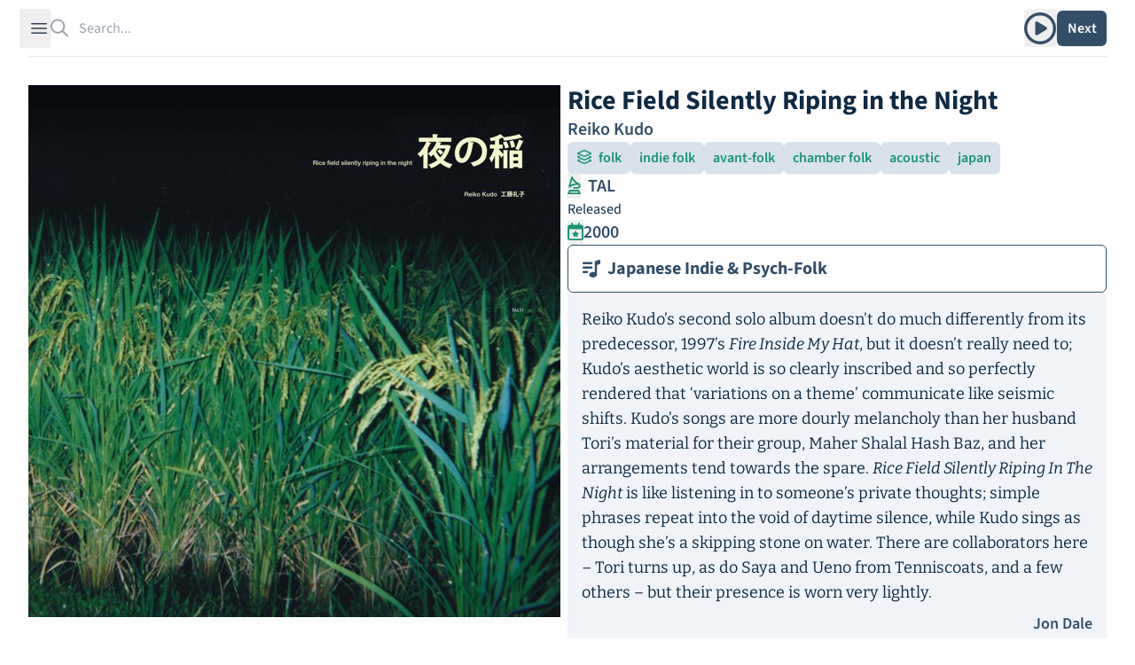

--- FILE ---
content_type: text/html; charset=utf-8
request_url: https://theshfl.com/album/Rice-Field-Silently-Riping-in-the-Night
body_size: 9874
content:


<!DOCTYPE html>
<html class="h-full bg-white" lang="en">

<head>
  <meta charset="UTF-8">
  <meta name="viewport" content="width=device-width, initial-scale=1.0">
  <link href="/style.css?5.07" rel="stylesheet">
  <script async type="text/javascript" src="/icons.js?5.07"></script>
  <script defer type="text/javascript" src="/script.js?5.07"></script>
  <link rel="manifest" type="application/manifest+json" href="/manifest.json">
  <script defer type="text/javascript" src="/pwacompat.min.js"></script>
  <link rel="icon" href="/favicon.ico" type="image/x-icon">
  <script defer data-domain="theshfl.com" src="https://plausible.io/js/script.js"></script>
  
  <title>
  Rice Field Silently Riping in the Night
</title>
  
  
  <meta property="og:site_name" content="Shfl">
  <meta property="og:url" content="https://theshfl.com/album/Rice-Field-Silently-Riping-in-the-Night">
  <link rel="canonical" href="https://theshfl.com/album/Rice-Field-Silently-Riping-in-the-Night">
  <meta property="og:type" content="website">
  <meta property="twitter:domain" content="https://theshfl.com">
  <meta property="twitter:site" content="@the_shfl">
  <meta name="twitter:card" content="summary">

  
    
    
    
      
    
  

  
    <meta property="og:title" content="Rice Field Silently Riping in the Night (Reiko Kudo)">
    <meta property="twitter:title" content="Rice Field Silently Riping in the Night (Reiko Kudo)">
    <meta property="og:image" content="https://images.theshfl.com/6566873941671936_600.jpg">
    <meta property="twitter:image" content="https://images.theshfl.com/6566873941671936_600.jpg">
    <meta name="description" content="Read Jon Dale on Rice Field Silently Riping in the Night by Reiko Kudo">
    <meta property="twitter:description" content="Read Jon Dale on Rice Field Silently Riping in the Night by Reiko Kudo">
    <meta property="og:description" content="Read Jon Dale on Rice Field Silently Riping in the Night by Reiko Kudo">
  

  


</head>

<body class="h-full" x-data="{ sidebarOpen: false, searchOpen: false }">

  
  <div class="fixed top-0 left-0 right-0 z-10 mx-auto max-w-7xl lg:px-8">
    <div
        class="flex h-16 items-center gap-x-4 border-b border-gray-200 bg-white px-4 shadow-sm
          sm:gap-x-6 sm:px-6 lg:px-0 lg:shadow-none">
      <button
          @click="sidebarOpen = !sidebarOpen;"
          :aria-hidden="sidebarOpen"
          type="button" class="-m-2.5 p-2.5 text-gray-700 lg">
        <span class="sr-only">Open sidebar</span>
        <svg class="h-6 w-6" fill="none" viewBox="0 0 24 24" stroke-width="1.5" stroke="currentColor">
          <path stroke-linecap="round" stroke-linejoin="round" d="M3.75 6.75h16.5M3.75 12h16.5m-16.5 5.25h16.5"/>
        </svg>
      </button>

      <!-- Separator -->
      <div class="h-6 w-px bg-gray-200 lg"></div>
      <div class="flex flex-1 gap-x-4 self-stretch lg:gap-x-6">
        
  <div class="flex flex-1" 
  x-data="{
  selected: null,
  length: 0,
  shiftPressed: false,
  tag: '',

  selectNextResult() {
  if (this.length == 0) {
  return;
  } else if (this.selected == null || this.selected == $refs.results.children.length - 1) {
  this.selected = 0;
  } else {
  this.selected++;
  }
  this.focusSelected();
  },

  selectPreviousResult() {
  if (this.length == 0) {
  return;
  } else if (this.selected == null) {
  this.selected = $refs.results.children.length - 1;
  } else if (this.selected == 0) {
  this.reset(keep_input=true);
  } else {
  this.selected--;
  }
  this.focusSelected();
  },

  focusSelected() {
  if (this.selected != null) {
  $refs.results.children[this.selected].focus();
  } else {
  $refs.input.focus();
  $refs.input.value = $refs.input.value;
  }
  },

  reset(keep_input=false) {
  $refs.results.innerHTML = '';
  this.length = 0;
  this.selected = null;
  $refs.input.value = keep_input ? $refs.input.value : '';
  searchOpen = false;
  }
  }"
 @click.outside="reset()">
    <form action="/search" class="w-full h-full relative" id="search">
      <label for="search-bar" class="sr-only">Search</label>
      <i class="fa-regular fa-magnifying-glass pointer-events-none absolute inset-y-0 left-0 h-full w-5 text-gray-400"></i>
      <input id="search-bar" placeholder="Search..."
          
             hx-get="/search"
          
             class="block border-0 py-0 pl-8 pr-0 text-gray-900 w-full h-full
                     placeholder:text-gray-400 focus:ring-0 z-20"
          
  name="q"
  autocomplete="off"
  type="search"
  x-ref="input"
  @click="reset(keep_input=true); focusSelected();"
  hx-trigger="input changed delay:250ms"
  hx-swap="outerHTML"
  hx-target="#search-bar-results"
  
  @keyup.down="selectNextResult"
  @keyup.up="selectPreviousResult"
  @keydown.shift="shiftPressed = true"
  @keyup.shift="shiftPressed = false"
  @keydown.window.escape="reset"
  @keydown.tab.prevent="
  if (shiftPressed) {
  selectPreviousResult()
  } else {
  selectNextResult()
  }
  "

>
    </form>
    <div 
  x-show="length > 0"
  x-transition
  :aria-hidden="length == 0"
  :aria-expanded="length > 0"
  role="menu"
  aria-orientation="vertical"
  @htmx:before-request="length = 0"
  @click.outside="reset"

        class="z-10 top-0 left-0 absolute max-w-7xl flex mt-20 pb-20 max-h-screen">
      
  <div id="search-bar-results"
       x-init="length = 0; searchOpen = length > 0;"
       x-trap.noscroll="length > 0 && selected != null"
       x-ref="results"
       class="relative mb-20 mx-4 ring-1 p-2 ring-inset ring-gray-300 overflow-y-auto overscroll-contain
              rounded-md bg-white shadow-lg focus:outline-none max-w-7xl flex flex-col"
      
  @keyup.down="selectNextResult"
  @keyup.up="selectPreviousResult"
  @keydown.shift="shiftPressed = true"
  @keyup.shift="shiftPressed = false"
  @keydown.window.escape="reset"
  @keydown.tab.prevent="
  if (shiftPressed) {
  selectPreviousResult()
  } else {
  selectNextResult()
  }
  "
>
    
  </div>

    </div>
  </div>

        <div class="flex items-center gap-x-4 lg:gap-x-6">
          
            
  <div x-data="{ isOpen: false }"
       x-show="!searchOpen" class="relative inline-block text-left">
    
      <button type="button" @click="isOpen = !isOpen" class="text-blue hover:text-blue-dark"
              id="menu-button" :aria-expanded="isOpen" aria-haspopup="true">
        <span class="sr-only">Play album</span>
        <i class="fa-regular fa-circle-play text-4xl mt-1"></i>
      </button>
      <div
          x-show="isOpen"
          x-transition:enter="transition ease-out duration-100"
          x-transition:enter-start="transform opacity-0 scale-95"
          x-transition:enter-end="transform opacity-100 scale-100"
          x-transition:leave="transition ease-in duration-75"
          x-transition:leave-start="transform opacity-100 scale-100"
          x-transition:leave-end="transform opacity-0 scale-95"
          @keydown.window.escape="isOpen = false" @click.outside="isOpen = false"
          class="absolute right-0 z-10 mt-2 w-56 p-2 origin-top-right rounded-md bg-white
                   shadow-lg ring-1 ring-black ring-opacity-5 focus:outline-none"
          role="menu" aria-orientation="vertical" aria-labelledby="menu-button" tabindex="-1">
        
  <div id="links-menu-contents" hx-swap-oob="innerHTML" x-cloak>
    <div role="none">
      
        <a href="https://open.spotify.com/album/6FPyIeQPz4JUceAlU130gE" target="_blank" @click="isOpen = false"
           class="px-4 pb-2 pt-3 hover:bg-blue-blurb group flex flex-row content-center rounded-md"
           role="menuitem" tabindex="-1" id="menu-item-0">
          <span>
  
    <i class="fa-brands fa-spotify text-xl text-[#1DB954]"></i>
  
</span>
          <span class="pl-2 text-blue group-hover:text-blue-dark">Spotify</span>
        </a>
      
        <a href="https://music.apple.com/us/album/rice-field-silently-riping-in-the-night/1458339116" target="_blank" @click="isOpen = false"
           class="px-4 pb-2 pt-3 hover:bg-blue-blurb group flex flex-row content-center rounded-md"
           role="menuitem" tabindex="-1" id="menu-item-1">
          <span>
  
    <i class="fa-brands fa-apple text-xl"></i>
  
</span>
          <span class="pl-2 text-blue group-hover:text-blue-dark">Apple</span>
        </a>
      
    </div>
    <div role="none">
      
        <a href="https://www.discogs.com/master/1540311" target="_blank" @click="isOpen = false"
           class="px-4 pb-2 pt-3 hover:bg-blue-blurb group flex flex-row content-center rounded-md"
           role="menuitem" tabindex="-1"
           id="menu-item-0">
          <span class="text-blue group-hover:text-blue-dark">Discogs</span>
        </a>
      
        <a href="https://www.allmusic.com/album/MW0003262272" target="_blank" @click="isOpen = false"
           class="px-4 pb-2 pt-3 hover:bg-blue-blurb group flex flex-row content-center rounded-md"
           role="menuitem" tabindex="-1"
           id="menu-item-1">
          <span class="text-blue group-hover:text-blue-dark">AllMusic</span>
        </a>
      
        <a href="https://rateyourmusic.com/release/album/%E5%B7%A5%E8%97%A4%E7%A4%BC%E5%AD%90/%E5%A4%9C%E3%81%AE%E7%A8%B2-rice-field-silently-riping-in-the-night/" target="_blank" @click="isOpen = false"
           class="px-4 pb-2 pt-3 hover:bg-blue-blurb group flex flex-row content-center rounded-md"
           role="menuitem" tabindex="-1"
           id="menu-item-2">
          <span class="text-blue group-hover:text-blue-dark">RYM</span>
        </a>
      
    </div>
  </div>

      </div>
    
  </div>

          
          <div x-show="!searchOpen" class="flex items-center gap-x-4 lg:gap-x-6 ">
            <div class="hidden lg:block lg:h-6 lg:w-px lg:bg-gray-200" aria-hidden="true"></div>
            
              
  <div class="relative" x-data='{ clicked: false }'>
    <button type="button" hx-get="/next-album" hx-target="#page" hx-swap="outerHTML"
            hx-trigger="click queue:none" @htmx:before-request="clicked=true" @htmx:after-request="clicked=false"
            class="rounded-md bg-blue hover:bg-teal-light text-white w-14 h-10 shadow-sm flex justify-center items-center">
      <span x-show="!clicked" class="font-semibold">Next</span>
      <span x-show="clicked">
  <svg xmlns="http://www.w3.org/2000/svg" width="1em" height="1em" viewBox="0 0 24 24">
    <circle cx="4" cy="12" r="3" fill="currentColor">
      <animate id="svgSpinners3DotsBounce0" attributeName="cy" begin="0;svgSpinners3DotsBounce1.end+0.25s"
               calcMode="spline" dur="0.6s" keySplines=".33,.66,.66,1;.33,0,.66,.33" values="12;6;12"/>
    </circle>
    <circle cx="12" cy="12" r="3" fill="currentColor">
      <animate attributeName="cy" begin="svgSpinners3DotsBounce0.begin+0.1s"
               calcMode="spline" dur="0.6s" keySplines=".33,.66,.66,1;.33,0,.66,.33" values="12;6;12"/>
    </circle>
    <circle cx="20" cy="12" r="3" fill="currentColor">
      <animate id="svgSpinners3DotsBounce1" attributeName="cy" begin="svgSpinners3DotsBounce0.begin+0.2s"
               calcMode="spline" dur="0.6s" keySplines=".33,.66,.66,1;.33,0,.66,.33" values="12;6;12"/>
    </circle>
  </svg>
</span>
    </button>
  </div>

            
          </div>
          
  <div id="search-button" x-show="searchOpen" x-cloak>
    <button type="button" @click="document.getElementById('search').submit()"
            class="rounded-md bg-blue hover:bg-teal-light text-white px-2.5 py-1.5 font-semibold shadow-sm">
      Search
    </button>
  </div>

        </div>
      </div>
    </div>
  </div>

  
  <div
      x-show="sidebarOpen" x-cloak
      @keydown.window.escape="sidebarOpen = false;"
      x-description="Off-canvas menu, show/hide based on off-canvas menu state."
      class="relative z-50"
      role="dialog"
      aria-modal="true">
    <!-- Off-canvas menu backdrop, show/hide based on off-canvas menu state. -->
    <div
        x-show="sidebarOpen" x-cloak
        x-description="Off-canvas menu backdrop, show/hide based on off-canvas menu state."
        x-transition:enter="transition-opacity ease-linear duration-300"
        x-transition:enter-start="opacity-0"
        x-transition:enter-end="opacity-100"
        x-transition:leave="transition-opacity ease-linear duration-300"
        x-transition:leave-start="opacity-100"
        x-transition:leave-end="opacity-0"
        class="fixed inset-0 bg-gray-900/80"></div>

    <div class="fixed inset-0 flex">
      <!-- Off-canvas menu, show/hide based on off-canvas menu state. -->
      <div
          x-show="sidebarOpen" x-cloak
          x-description="Off-canvas menu, show/hide based on off-canvas menu state."
          @click.away="sidebarOpen = false;"
          x-transition:enter="transition ease-in-out duration-300 transform"
          x-transition:enter-start="-translate-x-full"
          x-transition:enter-end="translate-x-0"
          x-transition:leave="transition ease-in-out duration-300 transform"
          x-transition:leave-start="-translate-x-0"
          x-transition:leave-end="-translate-x-full"
          class="relative mr-16 flex w-full max-w-xs flex-1">
        <!-- Close button, show/hide based on off-canvas menu state. -->
        <div
            x-show="sidebarOpen" x-cloak
            x-description="Close button, show/hide based on off-canvas menu state."
            @click="sidebarOpen = false;"
            x-transition:enter="ease-in-out duration-300"
            x-transition:enter-start="opacity-0"
            x-transition:enter-end="opacity-100"
            x-transition:leave="ease-in-out duration-300"
            x-transition:leave-start="opacity-100"
            x-transition:leave-end="opacity-0"
            class="absolute left-full top-0 flex w-16 justify-center pt-5">
          <button type="button" class="-m-2.5 p-2.5">
            <span class="sr-only">Close sidebar</span>
            <svg class="h-6 w-6 text-white" fill="none" viewBox="0 0 24 24" stroke-width="1.5" stroke="currentColor"
                 aria-hidden="true">
              <path stroke-linecap="round" stroke-linejoin="round" d="M6 18L18 6M6 6l12 12"/>
            </svg>
          </button>
        </div>
        
  <div class="flex grow flex-col gap-4 overflow-y-auto bg-white py-6 overflow-x-hidden">
    <div class="h-16">
      <a href="/"><img class="h-12 w-auto px-6" src="/images/logo_with_wordmark.png" alt="Shfl" loading="lazy"></a>
    </div>
    <nav class="flex flex-1 flex-col">
      <ul role="list" class="flex flex-1 flex-col gap-y-6">
        <li>
          <ul role="list" class="-mx-2 space-y-2 px-6">
            <li>
              <a href="/guides"
                 class="flex gap-x-3 rounded-md p-2 font-semibold text-blue hover:text-blue-dark hover:bg-blue-blurb">
                <span class="text-xl">
  
    <i class="fa-solid fa-list-music text-inherit"></i>
  
</span>
                <span class="text-xl">Guides</span>
              </a>
            </li>
            <li>
              <a href="/collections"
                 class="flex gap-x-3 rounded-md p-2 font-semibold text-blue hover:text-blue-dark hover:bg-blue-blurb">
                <span class="text-xl">
  
    <i class="fa-solid fa-album-collection text-inherit"></i>
  
</span>
                <span class="text-xl">Collections</span>
              </a>
            </li>
            <li>
              <a href="/best-of"
                 class="flex gap-x-3 rounded-md p-2 font-semibold text-blue hover:text-blue-dark hover:bg-blue-blurb">
                <span class="text-xl">
  
    <i class="fa-solid fa-star text-inherit"></i>
  
</span>
                <span class="text-xl">Best Of</span>
              </a>
            </li>
            
          </ul>
        </li>
        
  <li id="filter-buttons" class="hidden" hx-swap-oob="true"></li>

        
  <li id="filter-list" class="hidden" hx-swap-oob="true">
    <div class="text-blue-dark px-6" id="filters-wrapper">
      <div class="flex flex-row flex-wrap justify-between gap-3">
        <h1 class="text-2xl font-bold text-blue">Active Filters</h1>
        <div x-data='{ add: true, adding: false }'>
          
          <button type="button" hx-vals='{"clear": true}'
                  hx-get="/sample"
                  class="text-xl text-blue hover:text-red-600">
            <i class="fa-solid fa-trash"></i>
          </button>
        </div>

      </div>
      <div class="flex flex-col gap-3 mt-2">
        
      </div>
    </div>
  </li>

        
          <li>
            <div class="mx-4 p-2 rounded-md hover:bg-blue-blurb">
              <a href="/login?next=/album/Rice-Field-Silently-Riping-in-the-Night" class="text-blue group">
                <span class="font-bold text-2xl group-hover:underline group-hover:text-blue-dark
                             decoration-blue-dark decoration-2">
                  Sign in to Shfl
                </span>
                <p class="mt-1 italic text-lg">Sign in to save albums, filter settings, and recommenders.</p>
              </a>
            </div>
          </li>
        
        <li class="mt-auto">
          <hr class="text-blue-dark">
          


<div class="flex flex-row text-2xl pt-4 pb-3 px-6 gap-4" id="share_links" hx-swap-oob="true">
  <a href="https://www.facebook.com/sharer/sharer.php?u=https%3A//theshfl.com/album/Rice-Field-Silently-Riping-in-the-Night" target="_blank">
    <i class="fa-brands fa-facebook text-[#4267b2]"></i>
  </a>
  <a href="https://twitter.com/intent/tweet?url=https%3A//theshfl.com/album/Rice-Field-Silently-Riping-in-the-Night" target="_blank">
    <i class="fa-brands fa-twitter text-[#1da1f2]"></i>
  </a>
  <a href="mailto:?body=https%3A//theshfl.com/album/Rice-Field-Silently-Riping-in-the-Night" target="_blank">
    <i class="fa-regular fa-envelope"></i>
  </a>
  <button x-data="{ share: false }" x-init="share = navigator.share ? true : false" x-show="share"
          @click="navigator.share({url: '/album/Rice-Field-Silently-Riping-in-the-Night'})">
    <i class="fa-regular fa-share-nodes"></i>
  </button>
</div>

          <hr class="text-blue-dark">
        </li>
        <li>
          <div class="flex flex-col gap-2 px-4">
            <a href="/"
               class="flex gap-x-3 p-2 rounded-md font-semibold text-blue hover:text-blue-dark hover:bg-blue-blurb">
              <span class="text-xl"><i class="fa-solid fa-home"></i></span>
              <span class="text-lg">Home</span>
            </a>
            <a href="https://news.theshfl.com"
               class="flex gap-x-3 p-2 rounded-md font-semibold text-blue hover:text-blue-dark hover:bg-blue-blurb">
              <span class="text-xl"><i class="fa-solid fa-newspaper"></i></span>
              <span class="text-lg">Newsletter</span>
            </a>
            <a href="/about-shfl"
               class="flex gap-x-3 p-2 rounded-md font-semibold text-blue hover:text-blue-dark hover:bg-blue-blurb">
              <span class="text-xl"><i class="fa-solid fa-circle-info"></i></span>
              <span class="text-lg">About Shfl</span>
            </a>
          </div>
        </li>

      </ul>
    </nav>
  </div>

      </div>
    </div>
  </div>



<main>
  <div class="mx-auto max-w-7xl px-4 pt-20 sm:px-6 sm:pt-24 lg:px-8 pb-20 fade-out">
    
  
  
  
  <div id="page" class="flex flex-col gap-5 md:gap-6">
    <div class="flex lg:flex-row flex-col gap-5 md:gap-6">
      <div class="lg:basis-1/2">
        
  
    <picture>
      <source media="(max-width: 600px)" srcset="https://images.theshfl.com/6566873941671936_600.webp" type="image/webp">
      <source media="(max-width: 300px)" srcset="https://images.theshfl.com/6566873941671936_300.webp" type="image/webp">
      <source media="(max-width: 600px)" srcset="https://images.theshfl.com/6566873941671936_600.jpg" type="image/jpeg">
      <source media="(max-width: 300px)" srcset="https://images.theshfl.com/6566873941671936_300.jpg" type="image/jpeg">
      <img alt="Rice Field Silently Riping in the Night cover"
           width="600" height="600" loading="eager"
           srcset="https://images.theshfl.com/6566873941671936_600.jpg 600w, https://images.theshfl.com/6566873941671936_300.jpg 300w"
           sizes="(max-width: 600px) 600px, (max-width: 300px) 300px"
           src="https://images.theshfl.com/6566873941671936_600.jpg">
    </picture>
  

        
          
          
            <div class="hidden lg:block mt-6 max-w-[600px]">
  <div class="relative" data-nosnippet>
    <div class="absolute inset-0 flex items-center" aria-hidden="true">
      <div class="w-full border-t border-blue-dark"></div>
    </div>
    <div class="relative flex justify-start">
      <span class="font-bold text-xl text-blue-dark bg-white pr-2">Suggestions</span>
    </div>
  </div>

  
    <div class="grid content-between lg:grid-cols-3 grid-cols-2 mt-6 gap-4">
      



  <div class="album-cover" >
    <a href="/album/Golem-1" class="cursor-pointer">
      
        
  
    <picture>
      <source media="(max-width: 600px)" srcset="https://images.theshfl.com/5664381607608320_600.webp" type="image/webp">
      <source media="(max-width: 300px)" srcset="https://images.theshfl.com/5664381607608320_300.webp" type="image/webp">
      <source media="(max-width: 600px)" srcset="https://images.theshfl.com/5664381607608320_600.jpg" type="image/jpeg">
      <source media="(max-width: 300px)" srcset="https://images.theshfl.com/5664381607608320_300.jpg" type="image/jpeg">
      <img alt="Golem cover"
           width="600" height="600" loading="eager"
           srcset="https://images.theshfl.com/5664381607608320_600.jpg 600w, https://images.theshfl.com/5664381607608320_300.jpg 300w"
           sizes="(max-width: 600px) 600px, (max-width: 300px) 300px"
           src="https://images.theshfl.com/5664381607608320_600.jpg">
    </picture>
  

      
    </a>
    
      <div class="bg-blue-button p-3 max-w-[300px]">
        
  <a href="/album/Golem-1" class="text-blue hover:underline decoration-blue-dark hover:text-blue-dark">
    <h3 class="font-semibold line-clamp-1">Golem</h3>
  </a>
  <i class="line-clamp-1">Sand</i>

      </div>
    
  </div>

  <div class="album-cover" >
    <a href="/album/Herz-Aus-Glas--C%C5%93ur-De-Verre" class="cursor-pointer">
      
        
  
    <picture>
      <source media="(max-width: 600px)" srcset="https://images.theshfl.com/5724268921880576_v1_600.webp" type="image/webp">
      <source media="(max-width: 300px)" srcset="https://images.theshfl.com/5724268921880576_v1_300.webp" type="image/webp">
      <source media="(max-width: 600px)" srcset="https://images.theshfl.com/5724268921880576_v1_600.jpg" type="image/jpeg">
      <source media="(max-width: 300px)" srcset="https://images.theshfl.com/5724268921880576_v1_300.jpg" type="image/jpeg">
      <img alt="Herz Aus Glas cover"
           width="600" height="600" loading="eager"
           srcset="https://images.theshfl.com/5724268921880576_v1_600.jpg 600w, https://images.theshfl.com/5724268921880576_v1_300.jpg 300w"
           sizes="(max-width: 600px) 600px, (max-width: 300px) 300px"
           src="https://images.theshfl.com/5724268921880576_v1_600.jpg">
    </picture>
  

      
    </a>
    
      <div class="bg-blue-button p-3 max-w-[300px]">
        
  <a href="/album/Herz-Aus-Glas--C%C5%93ur-De-Verre" class="text-blue hover:underline decoration-blue-dark hover:text-blue-dark">
    <h3 class="font-semibold line-clamp-1">Herz Aus Glas</h3>
  </a>
  <i class="line-clamp-1">Popol Vuh</i>

      </div>
    
  </div>

  <div class="album-cover" >
    <a href="/album/The-Spectrum-Between" class="cursor-pointer">
      
        
  
    <picture>
      <source media="(max-width: 600px)" srcset="https://images.theshfl.com/5680661826371584_v1_600.webp" type="image/webp">
      <source media="(max-width: 300px)" srcset="https://images.theshfl.com/5680661826371584_v1_300.webp" type="image/webp">
      <source media="(max-width: 600px)" srcset="https://images.theshfl.com/5680661826371584_v1_600.jpg" type="image/jpeg">
      <source media="(max-width: 300px)" srcset="https://images.theshfl.com/5680661826371584_v1_300.jpg" type="image/jpeg">
      <img alt="The Spectrum Between cover"
           width="600" height="600" loading="eager"
           srcset="https://images.theshfl.com/5680661826371584_v1_600.jpg 600w, https://images.theshfl.com/5680661826371584_v1_300.jpg 300w"
           sizes="(max-width: 600px) 600px, (max-width: 300px) 300px"
           src="https://images.theshfl.com/5680661826371584_v1_600.jpg">
    </picture>
  

      
    </a>
    
      <div class="bg-blue-button p-3 max-w-[300px]">
        
  <a href="/album/The-Spectrum-Between" class="text-blue hover:underline decoration-blue-dark hover:text-blue-dark">
    <h3 class="font-semibold line-clamp-1">The Spectrum Between</h3>
  </a>
  <i class="line-clamp-1">David Grubbs</i>

      </div>
    
  </div>

  <div class="album-cover" >
    <a href="/album/Tiny-Waves-Mighty-Sea" class="cursor-pointer">
      
        
  
    <picture>
      <source media="(max-width: 600px)" srcset="https://images.theshfl.com/5641531803828224_600.webp" type="image/webp">
      <source media="(max-width: 300px)" srcset="https://images.theshfl.com/5641531803828224_300.webp" type="image/webp">
      <source media="(max-width: 600px)" srcset="https://images.theshfl.com/5641531803828224_600.jpg" type="image/jpeg">
      <source media="(max-width: 300px)" srcset="https://images.theshfl.com/5641531803828224_300.jpg" type="image/jpeg">
      <img alt="Tiny Waves, Mighty Sea cover"
           width="600" height="600" loading="eager"
           srcset="https://images.theshfl.com/5641531803828224_600.jpg 600w, https://images.theshfl.com/5641531803828224_300.jpg 300w"
           sizes="(max-width: 600px) 600px, (max-width: 300px) 300px"
           src="https://images.theshfl.com/5641531803828224_600.jpg">
    </picture>
  

      
    </a>
    
      <div class="bg-blue-button p-3 max-w-[300px]">
        
  <a href="/album/Tiny-Waves-Mighty-Sea" class="text-blue hover:underline decoration-blue-dark hover:text-blue-dark">
    <h3 class="font-semibold line-clamp-1">Tiny Waves, Mighty Sea</h3>
  </a>
  <i class="line-clamp-1">Future Pilot A.K.A.</i>

      </div>
    
  </div>

  <div class="album-cover" >
    <a href="/album/From-A-Summer-To-Another-Summer-An-Egypt-To-Another-Egypt" class="cursor-pointer">
      
        
  
    <picture>
      <source media="(max-width: 600px)" srcset="https://images.theshfl.com/From-A-Summer-To-Another-Summer--An-Egypt-To-Another-Egypt-_600.webp" type="image/webp">
      <source media="(max-width: 300px)" srcset="https://images.theshfl.com/From-A-Summer-To-Another-Summer--An-Egypt-To-Another-Egypt-_300.webp" type="image/webp">
      <source media="(max-width: 600px)" srcset="https://images.theshfl.com/From-A-Summer-To-Another-Summer--An-Egypt-To-Another-Egypt-_600.jpg" type="image/jpeg">
      <source media="(max-width: 300px)" srcset="https://images.theshfl.com/From-A-Summer-To-Another-Summer--An-Egypt-To-Another-Egypt-_300.jpg" type="image/jpeg">
      <img alt="From a Summer to Another Summer (An Egypt to Another Egypt) cover"
           width="600" height="600" loading="eager"
           srcset="https://images.theshfl.com/From-A-Summer-To-Another-Summer--An-Egypt-To-Another-Egypt-_600.jpg 600w, https://images.theshfl.com/From-A-Summer-To-Another-Summer--An-Egypt-To-Another-Egypt-_300.jpg 300w"
           sizes="(max-width: 600px) 600px, (max-width: 300px) 300px"
           src="https://images.theshfl.com/From-A-Summer-To-Another-Summer--An-Egypt-To-Another-Egypt-_600.jpg">
    </picture>
  

      
    </a>
    
      <div class="bg-blue-button p-3 max-w-[300px]">
        
  <a href="/album/From-A-Summer-To-Another-Summer-An-Egypt-To-Another-Egypt" class="text-blue hover:underline decoration-blue-dark hover:text-blue-dark">
    <h3 class="font-semibold line-clamp-1">From a Summer to Another Summer (An Egypt to Another Egypt)</h3>
  </a>
  <i class="line-clamp-1">Maher Shalal Hash Baz</i>

      </div>
    
  </div>

  <div class="album-cover" >
    <a href="/album/Minor-Birds" class="cursor-pointer">
      
        
  
    <picture>
      <source media="(max-width: 600px)" srcset="https://images.theshfl.com/5705484231770112_600.webp" type="image/webp">
      <source media="(max-width: 300px)" srcset="https://images.theshfl.com/5705484231770112_300.webp" type="image/webp">
      <source media="(max-width: 600px)" srcset="https://images.theshfl.com/5705484231770112_600.jpg" type="image/jpeg">
      <source media="(max-width: 300px)" srcset="https://images.theshfl.com/5705484231770112_300.jpg" type="image/jpeg">
      <img alt="Minor Birds cover"
           width="600" height="600" loading="eager"
           srcset="https://images.theshfl.com/5705484231770112_600.jpg 600w, https://images.theshfl.com/5705484231770112_300.jpg 300w"
           sizes="(max-width: 600px) 600px, (max-width: 300px) 300px"
           src="https://images.theshfl.com/5705484231770112_600.jpg">
    </picture>
  

      
    </a>
    
      <div class="bg-blue-button p-3 max-w-[300px]">
        
  <a href="/album/Minor-Birds" class="text-blue hover:underline decoration-blue-dark hover:text-blue-dark">
    <h3 class="font-semibold line-clamp-1">Minor Birds</h3>
  </a>
  <i class="line-clamp-1">New North Wales</i>

      </div>
    
  </div>

  <div class="album-cover" >
    <a href="/album/Glimmering-Star" class="cursor-pointer">
      
        
  
    <picture>
      <source media="(max-width: 600px)" srcset="https://images.theshfl.com/5721913382141952_v1_600.webp" type="image/webp">
      <source media="(max-width: 300px)" srcset="https://images.theshfl.com/5721913382141952_v1_300.webp" type="image/webp">
      <source media="(max-width: 600px)" srcset="https://images.theshfl.com/5721913382141952_v1_600.jpg" type="image/jpeg">
      <source media="(max-width: 300px)" srcset="https://images.theshfl.com/5721913382141952_v1_300.jpg" type="image/jpeg">
      <img alt="瞬きの星 = Glimmering Star cover"
           width="600" height="600" loading="eager"
           srcset="https://images.theshfl.com/5721913382141952_v1_600.jpg 600w, https://images.theshfl.com/5721913382141952_v1_300.jpg 300w"
           sizes="(max-width: 600px) 600px, (max-width: 300px) 300px"
           src="https://images.theshfl.com/5721913382141952_v1_600.jpg">
    </picture>
  

      
    </a>
    
      <div class="bg-blue-button p-3 max-w-[300px]">
        
  <a href="/album/Glimmering-Star" class="text-blue hover:underline decoration-blue-dark hover:text-blue-dark">
    <h3 class="font-semibold line-clamp-1">瞬きの星 = Glimmering Star</h3>
  </a>
  <i class="line-clamp-1">Ché-SHIZU</i>

      </div>
    
  </div>

  <div class="album-cover" >
    <a href="/album/Hometown-to-Come" class="cursor-pointer">
      
        
  
    <picture>
      <source media="(max-width: 600px)" srcset="https://images.theshfl.com/5077396043857920_600.webp" type="image/webp">
      <source media="(max-width: 300px)" srcset="https://images.theshfl.com/5077396043857920_300.webp" type="image/webp">
      <source media="(max-width: 600px)" srcset="https://images.theshfl.com/5077396043857920_600.jpg" type="image/jpeg">
      <source media="(max-width: 300px)" srcset="https://images.theshfl.com/5077396043857920_300.jpg" type="image/jpeg">
      <img alt="Hometown to Come cover"
           width="600" height="600" loading="eager"
           srcset="https://images.theshfl.com/5077396043857920_600.jpg 600w, https://images.theshfl.com/5077396043857920_300.jpg 300w"
           sizes="(max-width: 600px) 600px, (max-width: 300px) 300px"
           src="https://images.theshfl.com/5077396043857920_600.jpg">
    </picture>
  

      
    </a>
    
      <div class="bg-blue-button p-3 max-w-[300px]">
        
  <a href="/album/Hometown-to-Come" class="text-blue hover:underline decoration-blue-dark hover:text-blue-dark">
    <h3 class="font-semibold line-clamp-1">Hometown to Come</h3>
  </a>
  <i class="line-clamp-1">Minhwi Lee</i>

      </div>
    
  </div>

  <div class="album-cover" >
    <a href="/album/Penumbra-1" class="cursor-pointer">
      
        
  
    <picture>
      <source media="(max-width: 600px)" srcset="https://images.theshfl.com/Penumbra_600.webp" type="image/webp">
      <source media="(max-width: 300px)" srcset="https://images.theshfl.com/Penumbra_300.webp" type="image/webp">
      <source media="(max-width: 600px)" srcset="https://images.theshfl.com/Penumbra_600.jpg" type="image/jpeg">
      <source media="(max-width: 300px)" srcset="https://images.theshfl.com/Penumbra_300.jpg" type="image/jpeg">
      <img alt="Penumbra cover"
           width="600" height="600" loading="eager"
           srcset="https://images.theshfl.com/Penumbra_600.jpg 600w, https://images.theshfl.com/Penumbra_300.jpg 300w"
           sizes="(max-width: 600px) 600px, (max-width: 300px) 300px"
           src="https://images.theshfl.com/Penumbra_600.jpg">
    </picture>
  

      
    </a>
    
      <div class="bg-blue-button p-3 max-w-[300px]">
        
  <a href="/album/Penumbra-1" class="text-blue hover:underline decoration-blue-dark hover:text-blue-dark">
    <h3 class="font-semibold line-clamp-1">Penumbra</h3>
  </a>
  <i class="line-clamp-1">Luís Cília</i>

      </div>
    
  </div>

  <div class="album-cover" >
    <a href="/album/We-Are-Everyone" class="cursor-pointer">
      
        
  
    <picture>
      <source media="(max-width: 600px)" srcset="https://images.theshfl.com/5679042696314880_v2_600.webp" type="image/webp">
      <source media="(max-width: 300px)" srcset="https://images.theshfl.com/5679042696314880_v2_300.webp" type="image/webp">
      <source media="(max-width: 600px)" srcset="https://images.theshfl.com/5679042696314880_v2_600.jpg" type="image/jpeg">
      <source media="(max-width: 300px)" srcset="https://images.theshfl.com/5679042696314880_v2_300.jpg" type="image/jpeg">
      <img alt="We Are Everyone cover"
           width="600" height="600" loading="lazy"
           srcset="https://images.theshfl.com/5679042696314880_v2_600.jpg 600w, https://images.theshfl.com/5679042696314880_v2_300.jpg 300w"
           sizes="(max-width: 600px) 600px, (max-width: 300px) 300px"
           src="https://images.theshfl.com/5679042696314880_v2_600.jpg">
    </picture>
  

      
    </a>
    
      <div class="bg-blue-button p-3 max-w-[300px]">
        
  <a href="/album/We-Are-Everyone" class="text-blue hover:underline decoration-blue-dark hover:text-blue-dark">
    <h3 class="font-semibold line-clamp-1">We Are Everyone</h3>
  </a>
  <i class="line-clamp-1">Tenniscoats</i>

      </div>
    
  </div>

  <div class="album-cover" >
    <a href="/album/Le-Petit-Trou" class="cursor-pointer">
      
        
  
    <picture>
      <source media="(max-width: 600px)" srcset="https://images.theshfl.com/5692125904896000_v1_600.webp" type="image/webp">
      <source media="(max-width: 300px)" srcset="https://images.theshfl.com/5692125904896000_v1_300.webp" type="image/webp">
      <source media="(max-width: 600px)" srcset="https://images.theshfl.com/5692125904896000_v1_600.jpg" type="image/jpeg">
      <source media="(max-width: 300px)" srcset="https://images.theshfl.com/5692125904896000_v1_300.jpg" type="image/jpeg">
      <img alt="Le Petit Trou cover"
           width="600" height="600" loading="lazy"
           srcset="https://images.theshfl.com/5692125904896000_v1_600.jpg 600w, https://images.theshfl.com/5692125904896000_v1_300.jpg 300w"
           sizes="(max-width: 600px) 600px, (max-width: 300px) 300px"
           src="https://images.theshfl.com/5692125904896000_v1_600.jpg">
    </picture>
  

      
    </a>
    
      <div class="bg-blue-button p-3 max-w-[300px]">
        
  <a href="/album/Le-Petit-Trou" class="text-blue hover:underline decoration-blue-dark hover:text-blue-dark">
    <h3 class="font-semibold line-clamp-1">Le Petit Trou</h3>
  </a>
  <i class="line-clamp-1">yumbo</i>

      </div>
    
  </div>

  <div class="album-cover" >
    <a href="/album/Eu-Vou-Ser-Como-A-Toupeira" class="cursor-pointer">
      
        
  
    <picture>
      <source media="(max-width: 600px)" srcset="https://images.theshfl.com/5652578262319104_600.webp" type="image/webp">
      <source media="(max-width: 300px)" srcset="https://images.theshfl.com/5652578262319104_300.webp" type="image/webp">
      <source media="(max-width: 600px)" srcset="https://images.theshfl.com/5652578262319104_600.jpg" type="image/jpeg">
      <source media="(max-width: 300px)" srcset="https://images.theshfl.com/5652578262319104_300.jpg" type="image/jpeg">
      <img alt="Eu Vou Ser Como a Toupeira cover"
           width="600" height="600" loading="lazy"
           srcset="https://images.theshfl.com/5652578262319104_600.jpg 600w, https://images.theshfl.com/5652578262319104_300.jpg 300w"
           sizes="(max-width: 600px) 600px, (max-width: 300px) 300px"
           src="https://images.theshfl.com/5652578262319104_600.jpg">
    </picture>
  

      
    </a>
    
      <div class="bg-blue-button p-3 max-w-[300px]">
        
  <a href="/album/Eu-Vou-Ser-Como-A-Toupeira" class="text-blue hover:underline decoration-blue-dark hover:text-blue-dark">
    <h3 class="font-semibold line-clamp-1">Eu Vou Ser Como a Toupeira</h3>
  </a>
  <i class="line-clamp-1">José Afonso</i>

      </div>
    
  </div>


    </div>
  
</div>
          
        
      </div>
      <div class="flex flex-col gap-5 md:gap-6 lg:basis-1/2">
        
  <div class="flex flex-col gap-3 md:gap-4">
    <div id="album-title">
      
        <h1 class="text-2xl lg:text-3xl font-bold text-blue-dark">Rice Field Silently Riping in the Night</h1>
      
    </div>
    
  <div>
    <p class="text-blue text-xl font-semibold">
      
        <a class="hover:text-blue-dark hover:underline decoration-blue-dark"
           href="/artist/Reiko-Kudo">Reiko Kudo</a>
      
    </p>
  </div>

  

  </div>

  <div class="flex flex-row flex-wrap gap-3 md:gap-4">
    
      

<button type="button" 
hx-vals='{"categories": "5650319735521280"}' aria-label="add folk to filters"

 x-data='{ clicked: false }'
        class="rounded-md px-2.5 py-1.5 font-semibold shadow-sm
          text-teal-light bg-blue-button hover:bg-blue-light hover:text-teal-dark
          "
        hx-get="/next-album" hx-target="#page" hx-swap="outerHTML" hx-trigger="click queue:none"
        ><span class="pr-1">
  
    <i class="fa-regular fa-layer-group text-inherit"></i>
  
</span>
  
  <span>folk</span>
</button>

    
    
      

<button type="button" 
hx-vals='{"genres": "5968901216403456"}' aria-label="add indie folk to filters"

 x-data='{ clicked: false }'
        class="rounded-md px-2.5 py-1.5 font-semibold shadow-sm
          text-teal-light bg-blue-button hover:bg-blue-light hover:text-teal-dark
          "
        hx-get="/next-album" hx-target="#page" hx-swap="outerHTML" hx-trigger="click queue:none"
        >
  <span>indie folk</span>
</button>

    
      

<button type="button" 
hx-vals='{"genres": "4923533724745728"}' aria-label="add avant-folk to filters"

 x-data='{ clicked: false }'
        class="rounded-md px-2.5 py-1.5 font-semibold shadow-sm
          text-teal-light bg-blue-button hover:bg-blue-light hover:text-teal-dark
          "
        hx-get="/next-album" hx-target="#page" hx-swap="outerHTML" hx-trigger="click queue:none"
        >
  <span>avant-folk</span>
</button>

    
      

<button type="button" 
hx-vals='{"genres": "5149840215638016"}' aria-label="add chamber folk to filters"

 x-data='{ clicked: false }'
        class="rounded-md px-2.5 py-1.5 font-semibold shadow-sm
          text-teal-light bg-blue-button hover:bg-blue-light hover:text-teal-dark
          "
        hx-get="/next-album" hx-target="#page" hx-swap="outerHTML" hx-trigger="click queue:none"
        >
  <span>chamber folk</span>
</button>

    
      

<button type="button" 
hx-vals='{"genres": "6272945071849472"}' aria-label="add acoustic to filters"

 x-data='{ clicked: false }'
        class="rounded-md px-2.5 py-1.5 font-semibold shadow-sm
          text-teal-light bg-blue-button hover:bg-blue-light hover:text-teal-dark
          "
        hx-get="/next-album" hx-target="#page" hx-swap="outerHTML" hx-trigger="click queue:none"
        >
  <span>acoustic</span>
</button>

    
      

<button type="button" 
hx-vals='{"genres": "5757148863922176"}' aria-label="add japan to filters"

 x-data='{ clicked: false }'
        class="rounded-md px-2.5 py-1.5 font-semibold shadow-sm
          text-teal-light bg-blue-button hover:bg-blue-light hover:text-teal-dark
          "
        hx-get="/next-album" hx-target="#page" hx-swap="outerHTML" hx-trigger="click queue:none"
        >
  <span>japan</span>
</button>

    
  </div>

  
    
  <div class="flex flex-row flex-wrap gap-4">
    
      <div class="text-xl">
        <button hx-get="/next-album" hx-target="#page" hx-swap="outerHTML" hx-trigger="click queue:none"
                  hx-vals='{"labels": "6744528836100096"}'
                  aria-label="add TAL to filters">
            <span class="text-teal-light hover:text-teal-dark">
  
    <i class="fa-regular fa-gramophone text-inherit"></i>
  
</span>
          </button>
        
        <a href="/label/TAL-1" class="px-1 font-semibold text-blue hover:text-blue-dark
               hover:underline decoration-2 underline-offset-2 decoration-blue-dark">
          TAL
        </a>
      </div>
    
  </div>

  

  
    
  <div class="flex flex-row gap-8">
    
    
      <div>
        
  <div>
    <span class="text-blue-dark bg-white pr-1">Released</span>
  </div>

        <div class="text-xl flex flex-row gap-2">
          <button hx-get="/next-album" hx-target="#page" hx-swap="outerHTML" hx-trigger="click queue:none"
                    aria-label="add release date to filters"
                    hx-vals='{"years": "2000"}'>
              <span class="text-teal-light hover:text-teal-dark">
  
    <i class="fa-regular fa-calendar-star text-inherit"></i>
  
</span>
            </button><div class="font-semibold text-blue">
            <a href="/year/2000"
               class="hover:text-blue-dark hover:underline decoration-blue-dark">
              2000
            </a>
          </div>
        </div>
      </div>
    
  </div>

  

        
          
  <div class="flex flex-col gap-6">
    
      <a class="flex items-center border border-blue px-4 py-3 text-xl rounded-md text-blue font-bold hover:bg-blue-button"
         href="/guide/Japanese-Indie--PsychFolk">
        
  
    <i class="fa-solid fa-list-music text-inherit"></i>
  

        <span class="pl-2 hover:text-blue-dark">Japanese Indie & Psych-Folk</span>
      </a>
    
    
  </div>

        
        
          
  <div class="flex flex-col gap-6">
    
      <div class="bg-blue-blurb p-4 rounded-md">
        <div class="prose font-serif text-lg text-blue-dark">
          <p>Reiko Kudo’s second solo album doesn’t do much differently from its predecessor, 1997’s <i>Fire Inside My Hat</i>, but it doesn’t really need to; Kudo’s aesthetic world is so clearly inscribed and so perfectly rendered that ‘variations on a theme’ communicate like seismic shifts. Kudo’s songs are more dourly melancholy than her husband Tori’s material for their group, Maher Shalal Hash Baz, and her arrangements tend towards the spare. <i>Rice Field Silently Riping In The Night</i> is like listening in to someone’s private thoughts; simple phrases repeat into the void of daytime silence, while Kudo sings as though she’s a skipping stone on water. There are collaborators here – Tori turns up, as do Saya and Ueno from Tenniscoats, and a few others – but their presence is worn very lightly.</p>
        </div>
        <p class="text-right mt-2">
          <a class="text-blue hover:text-blue-dark font-semibold text-lg hover:underline decoration-2 underline-offset-2"
             href="/recommender/Jon-Dale">Jon Dale</a>
        </p>
      </div>
    
  </div>

        
        
      </div>
    </div>
    
      
      
        <div class="lg:hidden">
  <div class="relative" data-nosnippet>
    <div class="absolute inset-0 flex items-center" aria-hidden="true">
      <div class="w-full border-t border-blue-dark"></div>
    </div>
    <div class="relative flex justify-start">
      <span class="font-bold text-xl text-blue-dark bg-white pr-2">Suggestions</span>
    </div>
  </div>

  
    <div class="grid content-between lg:grid-cols-3 grid-cols-2 mt-6 gap-4">
      



  <div class="album-cover" >
    <a href="/album/Golem-1" class="cursor-pointer">
      
        
  
    <picture>
      <source media="(max-width: 600px)" srcset="https://images.theshfl.com/5664381607608320_600.webp" type="image/webp">
      <source media="(max-width: 300px)" srcset="https://images.theshfl.com/5664381607608320_300.webp" type="image/webp">
      <source media="(max-width: 600px)" srcset="https://images.theshfl.com/5664381607608320_600.jpg" type="image/jpeg">
      <source media="(max-width: 300px)" srcset="https://images.theshfl.com/5664381607608320_300.jpg" type="image/jpeg">
      <img alt="Golem cover"
           width="600" height="600" loading="eager"
           srcset="https://images.theshfl.com/5664381607608320_600.jpg 600w, https://images.theshfl.com/5664381607608320_300.jpg 300w"
           sizes="(max-width: 600px) 600px, (max-width: 300px) 300px"
           src="https://images.theshfl.com/5664381607608320_600.jpg">
    </picture>
  

      
    </a>
    
      <div class="bg-blue-button p-3 max-w-[300px]">
        
  <a href="/album/Golem-1" class="text-blue hover:underline decoration-blue-dark hover:text-blue-dark">
    <h3 class="font-semibold line-clamp-1">Golem</h3>
  </a>
  <i class="line-clamp-1">Sand</i>

      </div>
    
  </div>

  <div class="album-cover" >
    <a href="/album/Herz-Aus-Glas--C%C5%93ur-De-Verre" class="cursor-pointer">
      
        
  
    <picture>
      <source media="(max-width: 600px)" srcset="https://images.theshfl.com/5724268921880576_v1_600.webp" type="image/webp">
      <source media="(max-width: 300px)" srcset="https://images.theshfl.com/5724268921880576_v1_300.webp" type="image/webp">
      <source media="(max-width: 600px)" srcset="https://images.theshfl.com/5724268921880576_v1_600.jpg" type="image/jpeg">
      <source media="(max-width: 300px)" srcset="https://images.theshfl.com/5724268921880576_v1_300.jpg" type="image/jpeg">
      <img alt="Herz Aus Glas cover"
           width="600" height="600" loading="eager"
           srcset="https://images.theshfl.com/5724268921880576_v1_600.jpg 600w, https://images.theshfl.com/5724268921880576_v1_300.jpg 300w"
           sizes="(max-width: 600px) 600px, (max-width: 300px) 300px"
           src="https://images.theshfl.com/5724268921880576_v1_600.jpg">
    </picture>
  

      
    </a>
    
      <div class="bg-blue-button p-3 max-w-[300px]">
        
  <a href="/album/Herz-Aus-Glas--C%C5%93ur-De-Verre" class="text-blue hover:underline decoration-blue-dark hover:text-blue-dark">
    <h3 class="font-semibold line-clamp-1">Herz Aus Glas</h3>
  </a>
  <i class="line-clamp-1">Popol Vuh</i>

      </div>
    
  </div>

  <div class="album-cover" >
    <a href="/album/The-Spectrum-Between" class="cursor-pointer">
      
        
  
    <picture>
      <source media="(max-width: 600px)" srcset="https://images.theshfl.com/5680661826371584_v1_600.webp" type="image/webp">
      <source media="(max-width: 300px)" srcset="https://images.theshfl.com/5680661826371584_v1_300.webp" type="image/webp">
      <source media="(max-width: 600px)" srcset="https://images.theshfl.com/5680661826371584_v1_600.jpg" type="image/jpeg">
      <source media="(max-width: 300px)" srcset="https://images.theshfl.com/5680661826371584_v1_300.jpg" type="image/jpeg">
      <img alt="The Spectrum Between cover"
           width="600" height="600" loading="eager"
           srcset="https://images.theshfl.com/5680661826371584_v1_600.jpg 600w, https://images.theshfl.com/5680661826371584_v1_300.jpg 300w"
           sizes="(max-width: 600px) 600px, (max-width: 300px) 300px"
           src="https://images.theshfl.com/5680661826371584_v1_600.jpg">
    </picture>
  

      
    </a>
    
      <div class="bg-blue-button p-3 max-w-[300px]">
        
  <a href="/album/The-Spectrum-Between" class="text-blue hover:underline decoration-blue-dark hover:text-blue-dark">
    <h3 class="font-semibold line-clamp-1">The Spectrum Between</h3>
  </a>
  <i class="line-clamp-1">David Grubbs</i>

      </div>
    
  </div>

  <div class="album-cover" >
    <a href="/album/Tiny-Waves-Mighty-Sea" class="cursor-pointer">
      
        
  
    <picture>
      <source media="(max-width: 600px)" srcset="https://images.theshfl.com/5641531803828224_600.webp" type="image/webp">
      <source media="(max-width: 300px)" srcset="https://images.theshfl.com/5641531803828224_300.webp" type="image/webp">
      <source media="(max-width: 600px)" srcset="https://images.theshfl.com/5641531803828224_600.jpg" type="image/jpeg">
      <source media="(max-width: 300px)" srcset="https://images.theshfl.com/5641531803828224_300.jpg" type="image/jpeg">
      <img alt="Tiny Waves, Mighty Sea cover"
           width="600" height="600" loading="eager"
           srcset="https://images.theshfl.com/5641531803828224_600.jpg 600w, https://images.theshfl.com/5641531803828224_300.jpg 300w"
           sizes="(max-width: 600px) 600px, (max-width: 300px) 300px"
           src="https://images.theshfl.com/5641531803828224_600.jpg">
    </picture>
  

      
    </a>
    
      <div class="bg-blue-button p-3 max-w-[300px]">
        
  <a href="/album/Tiny-Waves-Mighty-Sea" class="text-blue hover:underline decoration-blue-dark hover:text-blue-dark">
    <h3 class="font-semibold line-clamp-1">Tiny Waves, Mighty Sea</h3>
  </a>
  <i class="line-clamp-1">Future Pilot A.K.A.</i>

      </div>
    
  </div>

  <div class="album-cover" >
    <a href="/album/From-A-Summer-To-Another-Summer-An-Egypt-To-Another-Egypt" class="cursor-pointer">
      
        
  
    <picture>
      <source media="(max-width: 600px)" srcset="https://images.theshfl.com/From-A-Summer-To-Another-Summer--An-Egypt-To-Another-Egypt-_600.webp" type="image/webp">
      <source media="(max-width: 300px)" srcset="https://images.theshfl.com/From-A-Summer-To-Another-Summer--An-Egypt-To-Another-Egypt-_300.webp" type="image/webp">
      <source media="(max-width: 600px)" srcset="https://images.theshfl.com/From-A-Summer-To-Another-Summer--An-Egypt-To-Another-Egypt-_600.jpg" type="image/jpeg">
      <source media="(max-width: 300px)" srcset="https://images.theshfl.com/From-A-Summer-To-Another-Summer--An-Egypt-To-Another-Egypt-_300.jpg" type="image/jpeg">
      <img alt="From a Summer to Another Summer (An Egypt to Another Egypt) cover"
           width="600" height="600" loading="eager"
           srcset="https://images.theshfl.com/From-A-Summer-To-Another-Summer--An-Egypt-To-Another-Egypt-_600.jpg 600w, https://images.theshfl.com/From-A-Summer-To-Another-Summer--An-Egypt-To-Another-Egypt-_300.jpg 300w"
           sizes="(max-width: 600px) 600px, (max-width: 300px) 300px"
           src="https://images.theshfl.com/From-A-Summer-To-Another-Summer--An-Egypt-To-Another-Egypt-_600.jpg">
    </picture>
  

      
    </a>
    
      <div class="bg-blue-button p-3 max-w-[300px]">
        
  <a href="/album/From-A-Summer-To-Another-Summer-An-Egypt-To-Another-Egypt" class="text-blue hover:underline decoration-blue-dark hover:text-blue-dark">
    <h3 class="font-semibold line-clamp-1">From a Summer to Another Summer (An Egypt to Another Egypt)</h3>
  </a>
  <i class="line-clamp-1">Maher Shalal Hash Baz</i>

      </div>
    
  </div>

  <div class="album-cover" >
    <a href="/album/Minor-Birds" class="cursor-pointer">
      
        
  
    <picture>
      <source media="(max-width: 600px)" srcset="https://images.theshfl.com/5705484231770112_600.webp" type="image/webp">
      <source media="(max-width: 300px)" srcset="https://images.theshfl.com/5705484231770112_300.webp" type="image/webp">
      <source media="(max-width: 600px)" srcset="https://images.theshfl.com/5705484231770112_600.jpg" type="image/jpeg">
      <source media="(max-width: 300px)" srcset="https://images.theshfl.com/5705484231770112_300.jpg" type="image/jpeg">
      <img alt="Minor Birds cover"
           width="600" height="600" loading="eager"
           srcset="https://images.theshfl.com/5705484231770112_600.jpg 600w, https://images.theshfl.com/5705484231770112_300.jpg 300w"
           sizes="(max-width: 600px) 600px, (max-width: 300px) 300px"
           src="https://images.theshfl.com/5705484231770112_600.jpg">
    </picture>
  

      
    </a>
    
      <div class="bg-blue-button p-3 max-w-[300px]">
        
  <a href="/album/Minor-Birds" class="text-blue hover:underline decoration-blue-dark hover:text-blue-dark">
    <h3 class="font-semibold line-clamp-1">Minor Birds</h3>
  </a>
  <i class="line-clamp-1">New North Wales</i>

      </div>
    
  </div>

  <div class="album-cover" >
    <a href="/album/Glimmering-Star" class="cursor-pointer">
      
        
  
    <picture>
      <source media="(max-width: 600px)" srcset="https://images.theshfl.com/5721913382141952_v1_600.webp" type="image/webp">
      <source media="(max-width: 300px)" srcset="https://images.theshfl.com/5721913382141952_v1_300.webp" type="image/webp">
      <source media="(max-width: 600px)" srcset="https://images.theshfl.com/5721913382141952_v1_600.jpg" type="image/jpeg">
      <source media="(max-width: 300px)" srcset="https://images.theshfl.com/5721913382141952_v1_300.jpg" type="image/jpeg">
      <img alt="瞬きの星 = Glimmering Star cover"
           width="600" height="600" loading="eager"
           srcset="https://images.theshfl.com/5721913382141952_v1_600.jpg 600w, https://images.theshfl.com/5721913382141952_v1_300.jpg 300w"
           sizes="(max-width: 600px) 600px, (max-width: 300px) 300px"
           src="https://images.theshfl.com/5721913382141952_v1_600.jpg">
    </picture>
  

      
    </a>
    
      <div class="bg-blue-button p-3 max-w-[300px]">
        
  <a href="/album/Glimmering-Star" class="text-blue hover:underline decoration-blue-dark hover:text-blue-dark">
    <h3 class="font-semibold line-clamp-1">瞬きの星 = Glimmering Star</h3>
  </a>
  <i class="line-clamp-1">Ché-SHIZU</i>

      </div>
    
  </div>

  <div class="album-cover" >
    <a href="/album/Hometown-to-Come" class="cursor-pointer">
      
        
  
    <picture>
      <source media="(max-width: 600px)" srcset="https://images.theshfl.com/5077396043857920_600.webp" type="image/webp">
      <source media="(max-width: 300px)" srcset="https://images.theshfl.com/5077396043857920_300.webp" type="image/webp">
      <source media="(max-width: 600px)" srcset="https://images.theshfl.com/5077396043857920_600.jpg" type="image/jpeg">
      <source media="(max-width: 300px)" srcset="https://images.theshfl.com/5077396043857920_300.jpg" type="image/jpeg">
      <img alt="Hometown to Come cover"
           width="600" height="600" loading="eager"
           srcset="https://images.theshfl.com/5077396043857920_600.jpg 600w, https://images.theshfl.com/5077396043857920_300.jpg 300w"
           sizes="(max-width: 600px) 600px, (max-width: 300px) 300px"
           src="https://images.theshfl.com/5077396043857920_600.jpg">
    </picture>
  

      
    </a>
    
      <div class="bg-blue-button p-3 max-w-[300px]">
        
  <a href="/album/Hometown-to-Come" class="text-blue hover:underline decoration-blue-dark hover:text-blue-dark">
    <h3 class="font-semibold line-clamp-1">Hometown to Come</h3>
  </a>
  <i class="line-clamp-1">Minhwi Lee</i>

      </div>
    
  </div>

  <div class="album-cover" >
    <a href="/album/Penumbra-1" class="cursor-pointer">
      
        
  
    <picture>
      <source media="(max-width: 600px)" srcset="https://images.theshfl.com/Penumbra_600.webp" type="image/webp">
      <source media="(max-width: 300px)" srcset="https://images.theshfl.com/Penumbra_300.webp" type="image/webp">
      <source media="(max-width: 600px)" srcset="https://images.theshfl.com/Penumbra_600.jpg" type="image/jpeg">
      <source media="(max-width: 300px)" srcset="https://images.theshfl.com/Penumbra_300.jpg" type="image/jpeg">
      <img alt="Penumbra cover"
           width="600" height="600" loading="eager"
           srcset="https://images.theshfl.com/Penumbra_600.jpg 600w, https://images.theshfl.com/Penumbra_300.jpg 300w"
           sizes="(max-width: 600px) 600px, (max-width: 300px) 300px"
           src="https://images.theshfl.com/Penumbra_600.jpg">
    </picture>
  

      
    </a>
    
      <div class="bg-blue-button p-3 max-w-[300px]">
        
  <a href="/album/Penumbra-1" class="text-blue hover:underline decoration-blue-dark hover:text-blue-dark">
    <h3 class="font-semibold line-clamp-1">Penumbra</h3>
  </a>
  <i class="line-clamp-1">Luís Cília</i>

      </div>
    
  </div>

  <div class="album-cover" >
    <a href="/album/We-Are-Everyone" class="cursor-pointer">
      
        
  
    <picture>
      <source media="(max-width: 600px)" srcset="https://images.theshfl.com/5679042696314880_v2_600.webp" type="image/webp">
      <source media="(max-width: 300px)" srcset="https://images.theshfl.com/5679042696314880_v2_300.webp" type="image/webp">
      <source media="(max-width: 600px)" srcset="https://images.theshfl.com/5679042696314880_v2_600.jpg" type="image/jpeg">
      <source media="(max-width: 300px)" srcset="https://images.theshfl.com/5679042696314880_v2_300.jpg" type="image/jpeg">
      <img alt="We Are Everyone cover"
           width="600" height="600" loading="lazy"
           srcset="https://images.theshfl.com/5679042696314880_v2_600.jpg 600w, https://images.theshfl.com/5679042696314880_v2_300.jpg 300w"
           sizes="(max-width: 600px) 600px, (max-width: 300px) 300px"
           src="https://images.theshfl.com/5679042696314880_v2_600.jpg">
    </picture>
  

      
    </a>
    
      <div class="bg-blue-button p-3 max-w-[300px]">
        
  <a href="/album/We-Are-Everyone" class="text-blue hover:underline decoration-blue-dark hover:text-blue-dark">
    <h3 class="font-semibold line-clamp-1">We Are Everyone</h3>
  </a>
  <i class="line-clamp-1">Tenniscoats</i>

      </div>
    
  </div>

  <div class="album-cover" >
    <a href="/album/Le-Petit-Trou" class="cursor-pointer">
      
        
  
    <picture>
      <source media="(max-width: 600px)" srcset="https://images.theshfl.com/5692125904896000_v1_600.webp" type="image/webp">
      <source media="(max-width: 300px)" srcset="https://images.theshfl.com/5692125904896000_v1_300.webp" type="image/webp">
      <source media="(max-width: 600px)" srcset="https://images.theshfl.com/5692125904896000_v1_600.jpg" type="image/jpeg">
      <source media="(max-width: 300px)" srcset="https://images.theshfl.com/5692125904896000_v1_300.jpg" type="image/jpeg">
      <img alt="Le Petit Trou cover"
           width="600" height="600" loading="lazy"
           srcset="https://images.theshfl.com/5692125904896000_v1_600.jpg 600w, https://images.theshfl.com/5692125904896000_v1_300.jpg 300w"
           sizes="(max-width: 600px) 600px, (max-width: 300px) 300px"
           src="https://images.theshfl.com/5692125904896000_v1_600.jpg">
    </picture>
  

      
    </a>
    
      <div class="bg-blue-button p-3 max-w-[300px]">
        
  <a href="/album/Le-Petit-Trou" class="text-blue hover:underline decoration-blue-dark hover:text-blue-dark">
    <h3 class="font-semibold line-clamp-1">Le Petit Trou</h3>
  </a>
  <i class="line-clamp-1">yumbo</i>

      </div>
    
  </div>

  <div class="album-cover" >
    <a href="/album/Eu-Vou-Ser-Como-A-Toupeira" class="cursor-pointer">
      
        
  
    <picture>
      <source media="(max-width: 600px)" srcset="https://images.theshfl.com/5652578262319104_600.webp" type="image/webp">
      <source media="(max-width: 300px)" srcset="https://images.theshfl.com/5652578262319104_300.webp" type="image/webp">
      <source media="(max-width: 600px)" srcset="https://images.theshfl.com/5652578262319104_600.jpg" type="image/jpeg">
      <source media="(max-width: 300px)" srcset="https://images.theshfl.com/5652578262319104_300.jpg" type="image/jpeg">
      <img alt="Eu Vou Ser Como a Toupeira cover"
           width="600" height="600" loading="lazy"
           srcset="https://images.theshfl.com/5652578262319104_600.jpg 600w, https://images.theshfl.com/5652578262319104_300.jpg 300w"
           sizes="(max-width: 600px) 600px, (max-width: 300px) 300px"
           src="https://images.theshfl.com/5652578262319104_600.jpg">
    </picture>
  

      
    </a>
    
      <div class="bg-blue-button p-3 max-w-[300px]">
        
  <a href="/album/Eu-Vou-Ser-Como-A-Toupeira" class="text-blue hover:underline decoration-blue-dark hover:text-blue-dark">
    <h3 class="font-semibold line-clamp-1">Eu Vou Ser Como a Toupeira</h3>
  </a>
  <i class="line-clamp-1">José Afonso</i>

      </div>
    
  </div>


    </div>
  
</div>
    
  </div>


  </div>
</main>

</body>
</html>